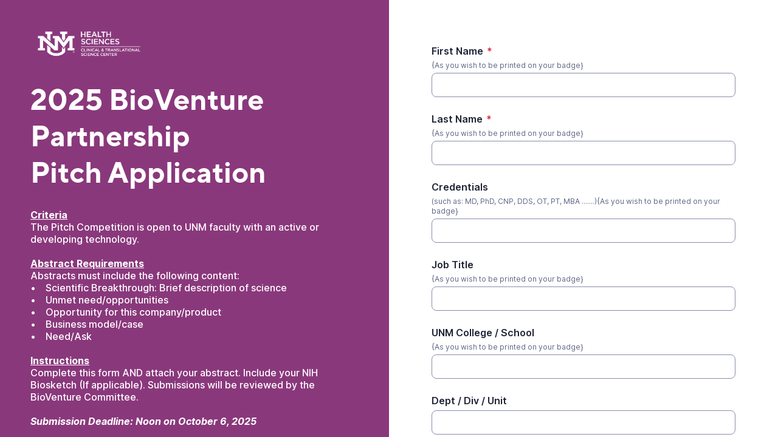

--- FILE ---
content_type: text/html;charset=UTF-8
request_url: https://app.smartsheet.com/b/form/59e3bfe68f83442a97b65784c1552277
body_size: 4325
content:
<!doctype html>
<html lang="en">
<head>
    <meta charset="utf-8">
    <title>Smartsheet Forms</title>
    <link rel="icon" href="https://forms.smartsheet.com/assets/form-app/favicon.png" type="image/png">
    <link rel="shortcut icon" href="https://forms.smartsheet.com/assets/form-app/favicon.png" type="image/png">
    <meta name="viewport" content="width=device-width, initial-scale=1">
    <meta name="robots" content="noindex, nofollow">
    <style>
        @import url('https://fonts.googleapis.com/css?family=Roboto+Mono|Roboto+Slab|Roboto:300,400,400i,500,700,900');
    </style>
    <style>
        body {
            -ms-text-size-adjust: auto;
            -moz-text-size-adjust: auto;
            -webkit-text-size-adjust: auto;
            font: -apple-system-body;
        }
    </style>
    <link rel="stylesheet" href="https://forms.smartsheet.com/assets/forms-ui-submit-app/bundle/main.1769042357495.css"></link>
    <script>
        window.formEndpoint = "https://forms.smartsheet.com";
        window.formDefinition = "[base64]";
        window.formToken = "4x3ijd79hcu276q5lmd9";
        window.formAppVersion = "1.146.11";
        window.publishKey = "59e3bfe68f83442a97b65784c1552277";
    </script>
</head>
<body style="margin: 0px">
<div id="root"></div>
<div id="modal-root"></div>
<script src="https://forms.smartsheet.com/assets/forms-ui-submit-app/bundle/main.1769042357495.js"></script>
</body>
</html>

